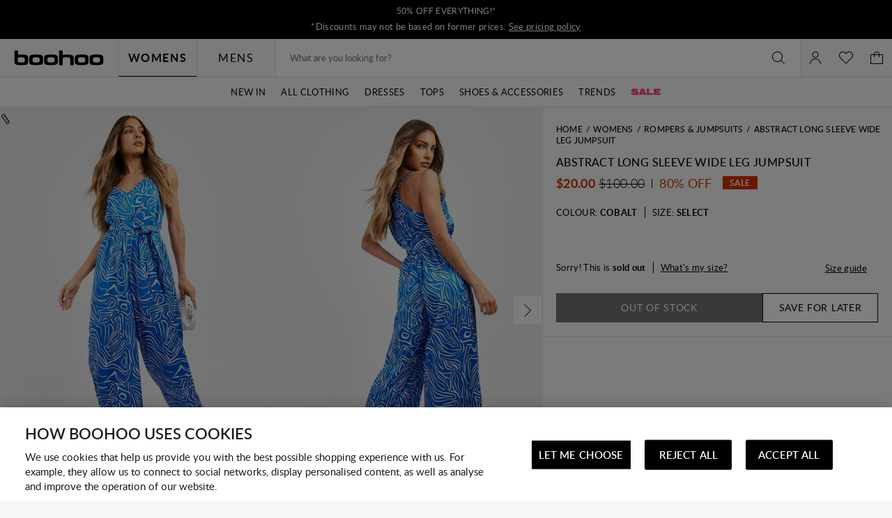

--- FILE ---
content_type: text/javascript; charset=utf-8
request_url: https://e.cquotient.com/recs/bbdt-boohoo-NA/viewed-recently?callback=CQuotient._callback2&_=1769364492423&_device=mac&userId=&cookieId=ab2VsJjhab2ZwOzZEPgtM84DYT&emailId=&anchors=id%3A%3A%7C%7Csku%3A%3A%7C%7Ctype%3A%3A%7C%7Calt_id%3A%3A&slotId=recently-viewed-pdp&slotConfigId=pdp-recently-viewed-einstein&slotConfigTemplate=slots%2Frecommendation%2FeinsteinRecentlyViewed.isml&ccver=1.03&realm=BBDT&siteId=boohoo-NA&instanceType=prd&v=v3.1.3&json=%7B%22userId%22%3A%22%22%2C%22cookieId%22%3A%22ab2VsJjhab2ZwOzZEPgtM84DYT%22%2C%22emailId%22%3A%22%22%2C%22anchors%22%3A%5B%7B%22id%22%3A%22%22%2C%22sku%22%3A%22%22%2C%22type%22%3A%22%22%2C%22alt_id%22%3A%22%22%7D%5D%2C%22slotId%22%3A%22recently-viewed-pdp%22%2C%22slotConfigId%22%3A%22pdp-recently-viewed-einstein%22%2C%22slotConfigTemplate%22%3A%22slots%2Frecommendation%2FeinsteinRecentlyViewed.isml%22%2C%22ccver%22%3A%221.03%22%2C%22realm%22%3A%22BBDT%22%2C%22siteId%22%3A%22boohoo-NA%22%2C%22instanceType%22%3A%22prd%22%2C%22v%22%3A%22v3.1.3%22%7D
body_size: 78
content:
/**/ typeof CQuotient._callback2 === 'function' && CQuotient._callback2({"viewed-recently":{"displayMessage":"viewed-recently","recs":[],"recoUUID":"4d2fdc37-c29a-44f1-87c9-2e54ffd2ec2c"}});

--- FILE ---
content_type: text/javascript
request_url: https://ca.boohoo.com/on/demandware.static/Sites-boohoo-NA-Site/-/en_CA/v1763719464475/search.core.bundle.js
body_size: 9421
content:
"use strict";(globalThis.webpackChunksfra_boilerplate=globalThis.webpackChunksfra_boilerplate||[]).push([[3754],{94:(e,t,s)=>{function i(e){return class extends e{prefs(){const e=this;return{...super.prefs(),get expanded(){return e.data("expanded")},get expandUrl(){return e.data("expandUrl")}}}init(){super.init(),this.eventBus().on("refinement.panel.updated","updatePanelContent"),this.eventBus().on(`refinement.data.${this.prefs().refinementId}.updated`,"updateRefinement")}setSubmenuId(e){super.setSubmenuId(e),this.data("refinementId",e)}updateRefinement(e){this.refinementData=e,this.contentRendered=!1}updatePanelContent(e,t){const s=e.expanded.split(","),i=this.prefs().refinementId;i&&s.includes(i)&&(this.refinementData=t.refinementsMap[i],this.preparePanelContents(t.refinementsMap[i],1))}applyChange(){const e=[];let t,s,i;const n=[];if(this.getRefinements().forEach(r=>{t=r.attrId,r.selected?("price"===t?(s=r.min,i=r.max):e.push(r.value),r.config.checked||n.includes(t)||n.push(t)):r.config.checked&&!n.includes(t)&&n.push(t)}),this.refinementParameterMap){if(n.length)if(this.refinementParameterMap.expanded){const e=this.refinementParameterMap.expanded.split(",");n.forEach(t=>{e.includes(t)||e.push(t)}),this.refinementParameterMap.expanded=e.join(",")}else this.refinementParameterMap.expanded=n.join(",");"price"===t?i?(this.refinementParameterMap.pmin=s,this.refinementParameterMap.pmax=i):(delete this.refinementParameterMap.pmin,delete this.refinementParameterMap.pmax):e.length?this.refinementParameterMap[t]=e:delete this.refinementParameterMap[t],this.eventBus().emit("refinement.panel.update",{url:this.getRefinementsURL(),expanded:this.refinementParameterMap.expanded})}}handleClick(e,t){this.preparePanelContents().then(()=>{super.handleClick(e,t)})}}}s.r(t),s.d(t,{default:()=>i})},357:(e,t,s)=>{s.r(t),s.d(t,{default:()=>r});var i=s(582),n=s(5900);function r(e){return class extends e{init(){super.init(),this.eventBus().on("nav.panel.open","closePanel")}onPanelRendered(e,t){this.eventBus().emit("refinement.panel.updated",e,t)}openPanel(e){super.openPanel(e),(0,i.wR)(()=>{var e;null===(e=this.model.refinements)||void 0===e||e.forEach(e=>{e.expanded&&this.eventBus().emit(`refinement.data.${e.refinementId}.updated`,e)})},Math.round(1*this.prefs().itemSwitchTimeout))}updatePanel(e){this.ref("dialog").attr("aria-busy","true"),this.ref("panel").removeClass(this.prefs().classesActiveLevel+2).addClass(this.prefs().classesActiveLevel+1),this.onDestroy((0,i.wR)(()=>{(0,n.Ve)(e.url).then(t=>{const s=(0,i.al)(e.url);Object.keys(t).length?this.render("template",{...t,updateUrl:(0,i.dh)((0,i.TU)(this.prefs().showAjaxUrl,s),"ajax")},this.ref("dialog")).then(()=>{this.onPanelRendered(e,t),this.ref("dialog").addClass(this.prefs().classesDialogOpen),this.ref("dialog").attr("aria-busy","false"),this.defineItems(),this.setFocusToFirstItem()}):this.emit("noresult")})},this.prefs().itemSwitchTimeout))}nextLevelUpdateSubpanel(e,t){e.panelName&&t.setSubmenuTitle(e.panelName),e.refinementId&&t.setSubmenuId(e.refinementId),e.htmlMarkup&&t.setSubmenuHTML(e.htmlMarkup),t.show()}nextLevel(e){this.ref("dialog").attr("aria-busy","true"),this.getById("subpanel",this.nextLevelUpdateSubpanel.bind(this,e)),this.ref("panel").removeClass(this.prefs().classesActiveLevel+1).addClass(this.prefs().classesActiveLevel+2),this.onDestroy((0,i.wR)(()=>{this.ref("dialog").attr("aria-busy","false"),this.getById("subpanel",t=>{e.showRefinementControls?t.showRefinementControls(!0):t.hideRefinementControls(),t.markSubmenuOpened(),t.defineItems(),t.setFocusToFirstItem(),t.parseUrlRefinementParameter()})},this.prefs().itemSwitchTimeout))}}}},412:(e,t,s)=>{function i(e){return class extends e{onChange(e,t){super.onChange(e,t),this.eventBus().emit("sort.order.input.selector.statechanged")}}}s.r(t),s.d(t,{default:()=>i})},567:(e,t,s)=>{s.r(t),s.d(t,{default:()=>n});var i=s(9716);function n(e){return class extends e{init(){this.eventBus().on("featuredRefinement.panel.close","closePanel"),this.eventBus().on("featuredRefinement.panel.open","openPanel")}showPanel(e){this.openPanel(),this.eventBus().emit("refinement.featuredpanel.open",{focusToLastItem:e})}closePanelwithButton(){this.eventBus().emit("refinement.featuredpanel.close"),this.eventBus().emit("featuredRefinement.panel.close")}handleClick(){"true"===this.ref("self").attr("aria-expanded")?(this.eventBus().emit("refinement.featuredpanel.close"),this.closePanel()):this.showPanel()}handleKeydown(e,t){let s=!1;switch(t.keyCode){case i.u.UP:this.showPanel(!0),s=!0;break;case i.u.RETURN:case i.u.SPACE:case i.u.DOWN:this.showPanel(),s=!0;break;case i.u.ESC:this.closePanelwithButton(),s=!0}s&&(t.preventDefault(),t.stopPropagation())}}}},1576:(e,t,s)=>{s.r(t),s.d(t,{default:()=>o});var i=s(8448),n=s(582),r=s(5532),a=s(5900);function o(e){return class extends e{constructor(e,t){super(e,t),this.selectedGrids={}}prefs(){return{switchActiveClass:"m-selected",gridTypeKeys:{sm:"smallgrid",md:"mediumgrid",lg:"defaultgrid",xl:"defaultgrid"},gridColumns:{},verboliaScriptUrl:"",...super.prefs()}}init(){super.init(),this.busy(),Promise.all([this.setupGrid(),this.loadPrevIfExist()]).then(()=>{this.handleStateRestore()}).finally(()=>this.unbusy()),this.initScripts(),this.loadMoreResponse="",this.wantsToLoadMore=null}initEvents(){this.eventBus().on("viewtype.change","setupGrid"),this.eventBus().on("tile.product.link.click","productTileLinkClick")}initScripts(){const{verboliaScriptUrl:e}=this.prefs();e&&(0,n.k0)(e)}onRefresh(){(0,n.wR)(()=>{this.has("productGrid",()=>this.setupGrid())},0)}setupGrid(){let e=this.getGridValue();return this.eachChild(t=>{if(this.isGridButton(t)){const s=t.ref("self");e&&t.config.value==e?s.addClass(this.prefs().switchActiveClass):!e&&s.hasClass(this.prefs().switchActiveClass)?e=t.config.value:s.removeClass(this.prefs().switchActiveClass)}}),this.refreshGridState(e).finally(()=>{this.unbusy()})}loadMore(e){this.loadMoreResponse&&this.loadMoreResponse.length?this.appendLoadMoreResponse(e,this.loadMoreResponse):(this.busy(),this.wantsToLoadMore=e)}onLoadMoreVisible(e){const t=e.prefs().showUrl;let s="";"string"==typeof t&&(s=t),(0,a.uf)((0,n.u0)(s,"selectedUrl",s)).then(e=>{"string"==typeof e&&(this.wantsToLoadMore?this.appendLoadMoreResponse(this.wantsToLoadMore,e):this.loadMoreResponse=e)})}appendLoadMoreResponse(e,t){this.ref("loadMoreBlock").remove(),this.ref("productProgressIndicator").remove();const s={showUrl:e.attr("href"),showAjaxUrl:e.data("showAjaxUrl")};this.ref("productGrid").append(t),this.loadMoreResponse="",this.unbusy(),this.wantsToLoadMore=null,this.accessibilityAlert(this.prefs().accessibilityAlerts.productlistupdated),this.handleHistory(!0,s)}loadPrevIfExist(){var e=this.ref("loadPrevBtn");const t=e.exists();if(!t&&!document.location.hash)return Promise.resolve();if(e.data("enabled")||this.loadChunk(e.data("showUrl"),t=>{"string"==typeof t&&(e.remove(),this.ref("productGrid").prepend(t),setTimeout(()=>{this.loadPrevIfExist()}))},!1),document.location.hash&&(!t||e.data("enabled"))){var s='[data-pid="'+document.location.hash.substring(1)+'"]',i=document.body.querySelector(s);(0,r.lG)(i,!1)}}updateByUrl(e,t,s){return this.busy(),(0,a.uf)(e).then(e=>{if("string"==typeof e){const i=this.getGridValue();if(i){const t=this.getSwatchesCount(i),s=this.getGridKey();e=e.replace(/data-col-count="."/,`data-col-count="${i}" style="--grid-col-${s}: ${i}; --swatch-number: ${t}"`)}this.render(void 0,void 0,t||this.ref("self"),e).then(()=>{this.eventBus().emit("serarchresult.updated",this),s&&(this.handleHistory(),(0,r.lG)(this.ref("grid").get(),!0))})}}).catch(()=>{this.handleNoResult()}).finally(()=>{this.unbusy()})}isGridButton(e){const t=this.getConstructor("button");return Boolean(e&&"viewModeBtn"===e.config.type&&e instanceof t)}setGridState(e){this.busy();const t=e.config.value;this.eachChild(e=>{this.isGridButton(e)&&e.ref("self").removeClass(this.prefs().switchActiveClass)}),e.ref("self").addClass(this.prefs().switchActiveClass),this.refreshGridState(t).finally(()=>this.unbusy())}getSwatchesCount(e){let t;switch(+e){case 3:t=6;break;case 4:t=5;break;case 5:t=4}return t}refreshGridState(e){if(e){const t=this.getSwatchesCount(e),s=this.getGridKey();this.has("productGrid",i=>{i.attr("style",`--grid-col-${s}: `+e+"; --swatch-number: "+t),i.data("colCount",e)}),this.selectedGrids[s]=e,this.eventBus().emit("plp.grid.changed")}return Promise.resolve()}getGridKey(){return""+this.prefs().gridTypeKeys[(0,i.fW)()]}getGridValue(){const e=this.getGridKey(),t=new URL(window.location.href),s=this.prefs().gridColumns[e];return this.selectedGrids[e]||t.searchParams.get(e)||s}handleNoResult(){this.ref("productGrid").hide(),this.ref("noResultPanel").show()}productTileLinkClick(e){if(e.data("pid")){const t=window.history.state||{};t.pid=e.data("pid"),window.history.replaceState(t,"")}}handleStateRestore(){const e=window.history.state;if(null!=e&&e.pid){let t=!1;if(this.eachChild(s=>{if(s.data("pid")===e.pid){"scrollRestoration"in window.history&&(window.history.scrollRestoration="manual");const e=s.refs.self.get();(0,r.lG)(e,!0,"auto"),t=!0}}),t){const e=this.prefs().accessibilityAlerts.previousstatereverted;this.eventBus().emit("alert.show",{accessibilityAlert:e})}}}updateView(e){var t;if(null===(t=this.getById("refinementsPanel"))||void 0===t||t.closePanel(),e.data("href")){const t=e.data("href"),s=e.data("checked"),i=s||void 0===s?this.prefs().accessibilityAlerts.filterremoved:this.prefs().accessibilityAlerts.filtersapplied;this.updateByUrl(t,void 0,!0).then(()=>this.accessibilityAlert(i))}}}}},1777:(e,t,s)=>{s.r(t),s.d(t,{default:()=>n});var i=s(5900);function n(e){return class extends e{prefs(){return{loadRefinementsUrl:null,loadRefinementsEnabled:!1,...super.prefs()}}getRefinementInnerTemplate(e,t){this.cachedPanelItemTemplate||(this.cachedPanelItemTemplate=this.ref("panelItemContent").get()),t(this.cachedPanelItemTemplate)}init(){super.init(),this.initRefinements()}async initRefinements(){const{loadRefinementsEnabled:e,loadRefinementsUrl:t}=this.prefs();if(e)try{const e=await(0,i.uf)(t);this.ref("self").empty().append(e)}catch(e){console.error("Failed to load refinements",e)}}}}},2088:(e,t,s)=>{s.r(t),s.d(t,{default:()=>r});var i=s(582),n=s(5900);function r(e){return class extends e{prefs(){return{...super.prefs(),refContainer:"disclosureContent",container:"disclosureContent",disableRendering:!1,comingSoonModalID:"comingSoonModal",newsletterCheckboxID:"newsletterSubscribe",newsletter:"newsletter",successMessageHideTimeout:3e3}}init(){super.init(),this.eventBus().on("product.updated","onProductUpdated")}onProductUpdated(e){var t;null!==(t=e.product)&&void 0!==t&&t.isComingSoon&&this.getById("comingSoonForm",t=>{const s=this.getConstructor("basicInput");t.eachChild(t=>{t instanceof s&&/productID$/.test(t.prefs().id)&&t.setValue(e.product.id)})})}showComingSoonDialog(e){const t=e.data("url"),s=e.data("pid");t&&s&&(this.inModal=!0,(0,n.zP)(t,{pid:s,inModal:!0}).then(this.renderComingSoonResponse.bind(this)).then(e=>{if(e.subscribed)(0,i.wR)(()=>{this.has(this.prefs().refContainer,e=>e.empty())},this.prefs().successMessageHideTimeout);else{var t=this.ref("tileImageSources");this.getById(this.prefs().comingSoonModalID,e=>{var s=e.ref("tileImageSources");s.length&&t.length&&(s.els[0].innerHTML=t.els[0].innerHTML),e.showModal()})}}).catch(()=>{this.eventBus().emit("alert.show",{errorCode:500})}))}showComingSoonForm(e){const t=e.data("url"),s=this.prefs().currentProductID||e.data("pid")||this.prefs().pid,i=this.getById(this.prefs().newsletterCheckboxID,e=>e),r=i&&!!i.getValue();var a;a=r?{pid:s,newsletterSubscribe:r}:{pid:s},t&&s&&(e.hide(),i&&i.hide(),(0,n.zP)(t,a).catch(()=>{e.show(),i&&i.show(),this.eventBus().emit("alert.show",{errorCode:500})}).then(this.renderComingSoonResponse.bind(this)))}comingSoonFormSubmit(e,t){t&&t.content&&(this.inModal&&this.getById(this.prefs().comingSoonModalID,e=>{e.close()}),this.renderComingSoonResponse(t).then(()=>{this.inModal&&(delete this.inModal,(0,i.wR)(()=>{this.has(this.prefs().refContainer,e=>e.empty())},this.prefs().successMessageHideTimeout))}))}renderComingSoonResponse(e){return e&&e.content?(this.has(this.prefs().refContainer,e=>e.hide()),this.render(void 0,{},this.ref("refContainer"),String(e.content)).then(()=>e)):Promise.resolve(e)}}}},2607:(e,t,s)=>{function i(e){return class extends e{prefs(){return{...super.prefs()}}init(){const e=this.ref("self").get(),t=new IntersectionObserver(e=>{let[t]=e;t.isIntersecting&&this.emit("visible")});t.observe(e),this.onDestroy(()=>{t.unobserve(e)})}}}s.r(t),s.d(t,{default:()=>i})},3966:(e,t,s)=>{s.d(t,{AV:()=>h,CX:()=>c,FH:()=>a,x:()=>l});var i=s(582);const n="For technical reasons, your request could not be handled properly at this time. We apologize for any inconvenience.",r="content-type";function a(e,t){var s=null;return e.forEach(function(e){"color"===e.attributeId&&e.values.forEach(function(e){e.selected&&(s=e[t])})}),s}function o(){return window.fetch?Promise.resolve(window.fetch):s.e(6553).then(s.bind(s,8624))}function d(e,t,s,i){var n;if(t){n=t.toString().replace(/ /g,"%20");const s=a(e.variationAttributes,"displayValue"),i=e.productName?e.productName.replace(/[\s/]/g,"-").toLowerCase():null,r=e.gender?e.gender:null;let o="/";r&&(o+=encodeURIComponent(r)+"-"),s&&(o+=encodeURIComponent(s)+"-"),i&&(o+=encodeURIComponent(i)),n+=o}return{url:n,sources:[],index:i.toString(),title:(null==e?void 0:e.productName)||"",alt:(null==e?void 0:e.altText)||""}}function h(e,t,s){var i;let n=[],r=t?e.items:e.items[0].set.items;return(null===(i=r)||void 0===i?void 0:i.length)>0&&(s&&(r=r.filter(e=>e.assetClass===s)),n=r.map(e=>e.src.replace("https:",""))),n}function l(e){let t=arguments.length>1&&void 0!==arguments[1]?arguments[1]:{};return o().then(()=>{var s=(0,i.TU)(e,t),a={method:"GET",referrer:"no-referrer"};return Promise.resolve(o().then(()=>fetch(s,a).then(e=>{var t=e.headers.get(r);if(e.ok){if(t&&t.includes("application/json"))return e.text().then(e=>e);throw(0,i._K)(n),new TypeError(n)}return e.json().then(e=>Promise.reject(e))}).catch(()=>{})))})}function c(e,t,s){const{defaultImgNumber:i,activeViewtype:n}=s;let{maxImgNumber:r}=s;if(t.length<=i)return;const a=e.images[n].map(e=>e.url.split("?")[0]),o=t.map(e=>e.split("?")[0]);if(a[0]!==o[0]||a[1]!==o[1]){const e=[];(t=t.filter(t=>!a.includes(t.split("?")[0])||(e.push(t),!1))).unshift(...e)}r=r&&r<t.length?r:t.length;for(var h=i;h<r;h++){const s=d(e,t[h],0,h),i=d(e,t[h],0,h);e.images[n].push(s),e.zoomImages&&e.zoomImages.zoom&&e.zoomImages.zoom.push(i)}}},4675:(e,t,s)=>{s.r(t),s.d(t,{default:()=>n});var i=s(2289);function n(e){return class extends e{selectColor(e){this.selectedOption=e,this.emit("change",this)}getSelectedOptions(){return this.selectedOption?this.selectedOption:new i.s([])}}}},5149:(e,t,s)=>{s.r(t),s.d(t,{default:()=>r});var i=s(582),n=s(9716);function r(e){return class extends e{prefs(){return{classesBackdropActive:"m-active",itemSwitchTimeout:500,showAjaxUrl:"",closeOnRefresh:!1,sortingContainer:".b-plp_actions-sorting",...super.prefs()}}init(){super.init(),this.isCloseOnRefresh=this.prefs().closeOnRefresh,this.eventBus().on("refinement.featuredpanel.open","openPanel"),this.eventBus().on("refinement.featuredpanel.close","closePanel"),this.eventBus().on("sort.order.input.selector.statechanged","setCloseOnRefresh"),this.outSideListener=(0,i.EO)(this.ref("self"),e=>{this.ref("self").hasClass(this.prefs().classesBackdropActive)&&!e.target.closest(this.prefs().sortingContainer)&&(e.preventDefault(),this.closePanelwithButton())},!1),this.outSideListener&&this.onDestroy(this.outSideListener)}setCloseOnRefresh(){this.isCloseOnRefresh=!0}onRefresh(){this.isCloseOnRefresh?this.isCloseOnRefresh=this.prefs().closeOnRefresh:(this.eventBus().emit("refinement.featuredpanel.open"),this.eventBus().emit("featuredRefinement.panel.open"))}openPanel(){this.ref("self").addClass(this.prefs().classesBackdropActive),this.panelIsOpen=!0}closePanel(){this.ref("self").removeClass(this.prefs().classesBackdropActive),this.panelIsOpen=!1}closePanelwithButton(){this.eventBus().emit("refinement.featuredpanel.close"),this.eventBus().emit("featuredRefinement.panel.close")}cancel(){this.closePanel()}handleKeydown(e,t){let s=!1;switch(t.keyCode){case n.u.PAGEUP:case n.u.HOME:this.setFocusToFirstItem(),s=!0;break;case n.u.PAGEDOWN:case n.u.END:this.setFocusToLastItem(),s=!0;break;case n.u.ESC:this.closePanelwithButton(),s=!0}s&&(t.preventDefault(),t.stopPropagation())}}}},5453:(e,t,s)=>{s.r(t),s.d(t,{default:()=>r});var i=s(5900),n=s(5512);function r(e){return class extends e{prefs(){return{isPremierProduct:!1,ngvipID:"NGVIP",...super.prefs()}}init(){super.init(),this.eventBus().on("remove.premier.from.minicart.update.button","updateAddToCartPremierButton")}postAddProduct(e,t){if(super.postAddProduct(e),e.error)return;let s=this.ref("ngvipIsAddedToYourCart").data("ngvipId")||this.prefs().ngvipID;s="string"==typeof s?s.split(","):[],s.indexOf(e.pid)>=0&&(this.getById("addToCart",e=>{e.hide()}),this.ref("ngvipIsAddedToYourCart").show()),"addToCartSmallView"===t&&(this.hideVariationOption(),this.isStickyReadyToOrder=!1),(0,n.l)(e)}renderActionAddToCart(e,t){t.isComingSoon?this.toggleActionButtons(e,!0):!t.available&&t.availability.isOutOfStock?(e.setPref("isOutOfStock",!0),e.setText(this.prefs().outOfStockLabel),e.disable(),this.toggleActionButtons(e)):t.availability.isReachedLimit?(this.getById(this.prefs().addToCartMsg,e=>{const s=t.availability.messages[0];e.render("template",{msg:s,error:!0},e.ref("container")).then(()=>e.show())}),e.setPref("isOutOfStock",!0),e.setText(this.prefs()[this.prefs().update?"updateLabel":"addToCartLabel"]),e.disable(),this.toggleActionButtons(e)):(e.setPref("isOutOfStock",!1),e.setText(this.prefs()[this.prefs().update?"updateLabel":"addToCartLabel"]),e.enable(),this.toggleActionButtons(e))}renderAddToCart(e){e.readyToOrder||!e.available||e.availability.isOutOfStock?(this.getById("addToCart",t=>{this.renderActionAddToCart(t,e)}),this.getById("addToCartSmallView",t=>{this.renderActionAddToCart(t,e)})):(this.getById("addToCart",t=>{if(e.isComingSoon){t.hide(),this.ref(this.prefs().backInStockBtn).show();const e=this.getById(this.prefs().newsletterCheckboxID,e=>e);e&&e.show()}else this.ref(this.prefs().backInStockBtn).hide(),this.addToCartBtnDisable(t),t.show()}),this.getById("addToCartSmallView",t=>{t.prefs().isStickyCta?(this.renderActionAddToCart(t,e),t.prefs().isStickyCta=!1):this.addToCartBtnDisable(t)}))}addToCart(e){if(!this.prefs().readyToOrder&&e.prefs().isStickyCta)return this.showVariationOption(),e.setText(e.data("notReadyLabel")),e.disable(),void("variationGroup"===e.prefs().productType&&(this.isStickyReadyToOrder=!0));if(this.prefs().readyToOrder&&e.prefs().isStickyCta&&!this.isStickyReadyToOrder&&("variant"===e.prefs().productType||"variationGroup"===e.prefs().productType||"master"===e.prefs().productType))return this.showVariationOption(),void(this.isStickyReadyToOrder=!0);if(!this.prefs().readyToOrder)return void this.showCartMessage(this.prefs().textSelectOptions,!0);if(this.stock&&this.stock<this.prefs().selectedQuantity)return void this.showCartMessage(this.prefs().textStockLimit,!0);e.startProcess(),this.showProgressBar();const t=e.prefs();(0,i.zP)(t.addToCartUrl,{pid:this.prefs().currentProductID||t.pid,quantity:this.prefs().selectedQuantity||t.selectedQuantity,timezone:Intl.DateTimeFormat().resolvedOptions().timeZone,currentUrl:window.location.href}).then(t=>this.postAddProduct(t,e?e.id:"")).finally(()=>{e.stopProcess(),this.hideProgressBar()}).catch(()=>{this.showCartMessage(this.prefs().textNetworkError,!0)})}updateAddToCartPremierButton(){this.getById("addToCart",e=>{e.show()}),this.ref("ngvipIsAddedToYourCart").hide()}handleBackInStockFormSubmit(){super.handleBackInStockFormSubmit(),["subscriptionForm","backInStock"].some(e=>{var t=this.getById(e);return!!t&&(t.clearForm(),!0)})}}}},5512:(e,t,s)=>{function i(e){var t;if(!e)return;const s=window.analyticsPageData.basket.dataLayerIndex;window.analyticsPageData.basket=e,null!==(t=window.dataLayer[s])&&void 0!==t&&t.basket&&(window.dataLayer[s].basket=e),window.analyticsPageData.basket.dataLayerIndex=s}function n(e){if(e){const{analyticsPageData:s}=e;if(s){var t;null===(t=window.dataLayer)||void 0===t||t.push(s);const{basket:e}=s;e&&i(e)}}}s.d(t,{G:()=>i,l:()=>n})},6210:(e,t,s)=>{function i(e){return class extends e{nextLevelUpdateSubpanel(e,t){t.data("refinementId",e.refinementId),t.data("expanded",e.expanded),t.data("expandUrl",e.expandUrl),super.nextLevelUpdateSubpanel(e,t)}}}s.r(t),s.d(t,{default:()=>i})},6297:(e,t,s)=>{s.r(t),s.d(t,{default:()=>r});const i="aria-expanded",n="aria-disabled";function r(e){return class extends e{normalizeRefinementData(e){const t=super.normalizeRefinementData(e);return t&&(t.isAccordion=!0),t}openPanel(){this.isMultipleSections||this.emit("closeallitems");const{accordionItemBtn:e,accordionItemPanel:t}=this.prefs();this.has(e,e=>{e.attr(i,"true"),this.isToggleAllowed||e.attr(n,"true")}),this.has(t,e=>this.togglePanelHeight(!0,e)),this.isPanelOpen=!0,this.emit("openpanel")}onContentsReady(){super.onContentsReady(),this.updateState()}togglePanel(){this.isPanelOpen?(this.data("isToggleAllowed")||this.isToggleAllowed)&&this.closePanel():this.preparePanelContents().then(()=>this.openPanel())}}}},7078:(e,t,s)=>{function i(e){return class extends e{onRefresh(){this.refreshProps()}refreshProps(){this.selected=this.prefs().checked,this.attrId=this.prefs().attrId,this.value=this.prefs().attrValue,this.min=this.prefs().valueFrom,this.max=this.prefs().valueTo}}}s.r(t),s.d(t,{default:()=>i})},7845:(e,t,s)=>{s.r(t),s.d(t,{default:()=>a}),s(533);var i=s(5900),n=s(1810);const r="refinementItemPanelInner";function a(e){return class extends e{init(){super.init(),this.contentRendered=!1,this.innerTemplateRef=null,this._refinementData=null,this.readinessLevels=[{check:()=>!this.contentRendered,action:()=>this.renderRefinementContents()},{check:()=>!this.contentReady,action:()=>this.loadValues()}],this.eventBus().on("serarchresult.updated","updateRefinementValues"),this.updateRefinementValues()}get contentReady(){const{refinementData:e}=this;return(null==e?void 0:e.expanded)&&this.prefs().refinementId===e.refinementId}normalizeRefinementData(e){const{refinementData:t}=this;return e?t&&e.refinementId!==t.refinementId?t:e:t?{...t,expanded:!1,selectedAttributes:[],selectedAttributesLength:0,selectedFiltersText:"",unselectAllUrl:"",values:[]}:null}get refinementData(){return this._refinementData}set refinementData(e){this._refinementData=this.normalizeRefinementData(e)}obtainRefinementInnerTemplate(){return new Promise(e=>{setTimeout(()=>{this.emit("refinementtemplateexpected",t=>{this.innerTemplateRef=t.innerHTML,e(t.innerHTML)})},0)})}retrieveInnerTemplate(){return this.prefs().refinementId?(this.innerTemplatePromise||(this.innerTemplatePromise=this.obtainRefinementInnerTemplate()),this.innerTemplatePromise):null}async renderRefinementContents(){const e=await this.retrieveInnerTemplate();if(!e)return Promise.resolve("no-template");const t=await(0,n.j)(),s=this.ref(r),i=t.render(e,this.refinementData);return this.render(null,null,s,i).then(()=>(this.contentRendered=!0,Promise.resolve("rendered")))}loadValues(){return(0,i.Ve)(this.prefs().expandUrl).then(e=>{const t=this.prefs().refinementId;return this.refinementData=e.refinementsMap[t],Promise.resolve("loaded")}).catch(e=>Promise.reject(e))}preparePanelContents(){let e=arguments.length>0&&void 0!==arguments[0]?arguments[0]:0;const t=[];for(let s=0;s<this.readinessLevels.length;s++){const i=this.readinessLevels[s];if(!(i.check()||e-1>=s))break;t.unshift(i.action)}return t.push(()=>Promise.resolve("opened")),t.reduce(async(e,t)=>{const s=async e=>{const s=[await t()];return e&&s.unshift(e),Promise.resolve(s.join(","))};return e?e.then(s).catch(e=>{console.error({actionError:e})}):s()},null).catch(e=>{console.error({finalError:e})})}updateRefinementValues(){const{expandedData:e,refinementId:t}=this.prefs();if(e)try{this.refinementData=this.data("expandedData"),this.renderRefinementContents()}catch(e){window.console.error(`data for expanded refinement ${t} is invalid`)}}onContentsReady(){super.onRefresh()}onRefresh(){this.contentRendered=!1,setTimeout(()=>{this.refinementData=this.data("expandedData"),this.isPanelOpen||this.data("expanded")?(this.prefs().singleExpandedAtOnce&&this.data("expanded",this.isPanelOpen),this.preparePanelContents().then(this.onContentsReady.bind(this))):super.onRefresh()},0)}}}},8667:(e,t,s)=>{s.r(t),s.d(t,{default:()=>n});var i=s(5900);function n(e){return class extends e{prefs(){return{pid:"",textNetworkError:"Network Error",addToCartBtn:"addToCart",classesBusy:"m-busy",showMinicartOnProductAdd:!1,showMessageOnProductAdd:!0,showAlertOnProductAdd:!0,backInStockBtn:"disclosureButton",newsletterCheckboxID:"newsletterSubscribe",backInStockForm:"disclosureContent",backInStockSubscriptionEnable:!1,zeroWidthSpaceSymbol:"​",...super.prefs()}}init(){super.init(),this.showBackInStockButton(),this.has(this.prefs().addToCartBtn,e=>{const t=e.data("stock");t&&(this.stock=t)}),this.spacesLength=0}toggleActionButtons(e){let t=arguments.length>1&&void 0!==arguments[1]&&arguments[1];const s=this.ref(this.prefs().backInStockBtn),i=this.getById(this.prefs().newsletterCheckboxID,e=>e);t?(e.hide(),s.show(),i&&i.show()):(e.show(),s.hide(),i&&i.hide())}showCartMessage(e){let t=arguments.length>1&&void 0!==arguments[1]&&arguments[1];this.getById(this.prefs().addToCartMsg,s=>{void 0===this.spacesLength&&(this.spacesLength=0),e=e.concat(Array(++this.spacesLength).join(this.prefs().zeroWidthSpaceSymbol)),s.render("template",{msg:e,error:t},s.ref("container")).then(()=>s.show())})}showBackInStockButton(){this.prefs().backInStockSubscriptionEnable&&this.getById("addToCart",e=>{e.hide(),this.ref(this.prefs().backInStockBtn).show();const t=this.getById(this.prefs().newsletterCheckboxID,e=>e);t&&t.show()})}postAddProduct(e){if(!e.error&&e.cart){this.emit("productadded");const t=e.cart;if(t.showMinicart=this.prefs().showMinicartOnProductAdd,t.pliUUID=e.pliUUID,this.eventBus().emit("product.added.to.cart",t,this),this.prefs().showAlertOnProductAdd){const e=this.prefs().accessibilityAlerts.addedtocart;this.eventBus().emit("alert.show",{accessibilityAlert:e})}}(e.error||this.prefs().showMessageOnProductAdd)&&(this.eventBus().emit("product.addedTocart.with.error",e),this.showCartMessage(e.message,e.error))}addToCart(e){if(!this.prefs().readyToOrder)return void this.showCartMessage(this.prefs().textSelectOptions,!0);if(this.stock&&this.stock<this.prefs().selectedQuantity)return void this.showCartMessage(this.prefs().textStockLimit,!0);e.startProcess(),this.showProgressBar();const t=e.prefs();(0,i.zP)(t.addToCartUrl,{pid:this.prefs().currentProductID||t.pid,quantity:this.prefs().selectedQuantity||t.selectedQuantity}).then(e=>this.postAddProduct(e)).finally(()=>{e.stopProcess(),this.hideProgressBar()}).catch(()=>{this.showCartMessage(this.prefs().textNetworkError,!0)})}showProgressBar(){this.ref("self").addClass(this.prefs().classesBusy)}hideProgressBar(){this.ref("self").removeClass(this.prefs().classesBusy)}updateProductView(e){super.updateProductView(e),this.updateBackInStockState(!0,!1),this.hideContent(),this.renderAddToCart(e)}renderAddToCart(e){this.getById("addToCart",t=>{!e.available&&e.availability.isOutOfStock?(t.setPref("isOutOfStock",!0),t.setText(this.prefs().outOfStockLabel),t.disable(),e.isComingSoon&&this.toggleActionButtons(t,!0)):e.availability.isReachedLimit?(this.getById(this.prefs().addToCartMsg,t=>{const s=e.availability.messages[0];t.render("template",{msg:s,error:!0},t.ref("container")).then(()=>t.show())}),t.setPref("isOutOfStock",!0),t.setText(this.prefs()[this.prefs().update?"updateLabel":"addToCartLabel"]),t.disable(),this.toggleActionButtons(t)):(t.setPref("isOutOfStock",!1),t.setText(this.prefs()[this.prefs().update?"updateLabel":"addToCartLabel"]),t.enable(),this.toggleActionButtons(t))})}updateBackInStockState(e,t){this.ref("disclosureContent").toggleClass("m-success",t),this.ref("contentBlock").toggle(e),this.ref("successBlock").toggle(t)}handleBackInStockFormSubmit(){this.updateBackInStockState(!1,!0)}}}},9436:(e,t,s)=>{s.r(t),s.d(t,{default:()=>o});var i=s(5900),n=s(582),r=s(3966);const a="product_image_category_page";function o(e){return class extends e{prefs(){return{quickBuyTemplateID:"quickBuyTile",addToCartMsg:"addToCartMsg",imagesPerView:1,defaultImgNumber:1,...super.prefs(),showMinicartOnProductAdd:!0,showMessageOnProductAdd:!0,readyToOrder:!0,classesBusy:"m-busy",classesQuickBuy:"m-quickbuy"}}init(){super.init(),this.eventBus().on("minicart.updated","onMinicartUpdated"),this.quickBuyPid=this.prefs().pid}cacheQuickBuyTemplate(){const e=document.getElementById(this.prefs().quickBuyTemplateID);this.cachedTemplates=this.cachedTemplates||{},e&&!this.cachedTemplates[this.prefs().quickBuyTemplateID]&&(this.cachedTemplates[this.prefs().quickBuyTemplateID]=e.textContent||e.innerHTML)}showQuickBuy(e){this.cacheQuickBuyTemplate();let t=e.data("url");const s=this.ref("selectedSwatch"),r=this.data("amplienceAllowed");if(t){const a={pview:"quickbuy"};s&&t.indexOf("dwvar")<0&&(a["dwvar_"+s.data("pid")+"_color"]=s.data("attrValue")),t=(0,n.TU)(t,a),this.busy(),(0,i.Ve)(t).then(t=>{if(!r)return this.renderQuickBuyTile(t).then(()=>{this.ref("productTileContainer").hide(),this.eventBus().emit("product.tile.qv.open",{gtmInfo:this.data("analytics")})}).catch(()=>{e.hide()});this.loadAllProductImages(t.product).then(()=>this.renderQuickBuyTile(t).then(()=>{this.ref("productTileContainer").hide(),this.eventBus().emit("product.tile.qv.open",{gtmInfo:this.data("analytics")})})).catch(()=>{e.hide()})}).finally(()=>{this.unbusy(),this.ref("self").attr("tabindex",0),this.ref("self").focus(),this.ref("self").addClass(this.prefs().classesQuickBuy)})}}changeQuickBuyVariant(e){let t=e.attr("href");const s=this.data("amplienceAllowed");t&&(t=(0,n.TU)(t,{pview:"quickbuy"}),this.busy(),(0,i.Ve)(t).then(e=>{if(!s)return this.currentGtmInfo=e.product.gtmInfo,this.renderQuickBuyTile(e);this.loadAllProductImages(e.product).then(()=>(this.currentGtmInfo=e.product.gtmInfo,this.renderQuickBuyTile(e)))}).catch(()=>{}).finally(()=>{this.unbusy()}))}async renderQuickBuyTile(e){if(e&&e.product){this.quickBuyPid=e.product.id;const t=this.ref("quickBuyTileContainer");return e.product.isInWishlist=await this.isInWishlist(),this.render(this.prefs().quickBuyTemplateID,{...e.product,imagesPerView:this.prefs().imagesPerView},t).then(()=>{t.show()})}return Promise.reject()}closeQuickBuy(){this.has("quickBuyTileContainer",e=>{e.empty(),e.hide()}),this.ref("productTileContainer").show(),this.ref("self").attr("tabindex",-1),this.ref("tileImageLink").focus(),this.ref("self").removeClass(this.prefs().classesQuickBuy),this.eventBus().emit("product.tile.qv.close",{gtmInfo:this.data("analytics")})}onMinicartUpdated(e){let t="enable";e&&e.items&&e.items.forEach(e=>{e.id===this.quickBuyPid&&e.quantityOptions&&e.quantityOptions.isIncrementDisabled&&(t="disable")}),this.getById("addToCart",e=>e[t]())}showCartMessage(){let e=arguments.length>0&&void 0!==arguments[0]?arguments[0]:"";e&&arguments.length>1&&void 0!==arguments[1]&&arguments[1]&&(this.ref("addToCartMsg").setText(e).show(),this.eventBus().emit("alert.show",{message:e}))}addToWishlist(e){const t=e.ref("self").data("addToWishlistUrl");e.busy(),(0,i.zP)(t,{pid:e.config.pid||this.prefs().pid||"",qty:e.config.selectedQuantity||this.prefs().selectedQuantity||""}).then(t=>this.handleSuccess(t,e)).finally(()=>{e.unbusy()}).catch(()=>{this.showWishlistMessage(this.prefs().textNetworkError,!0)})}busy(){this.ref("self").addClass(this.prefs().classesBusy).attr("aria-busy",!0)}unbusy(){this.ref("self").removeClass(this.prefs().classesBusy).attr("aria-busy",!1)}loadAllProductImages(e){var t=this.data("amplienceHostUrl").replace("/i/","/s/"),s=e&&"variant"===e.productType&&e.variationAttributes?(0,r.FH)(e.variationAttributes,"displayValue"):null;const i="https:"+t+"manifest/"+e.masterPid.toString().toLowerCase()+(s?"_"+s:"")+".json?_="+Date.now();return(0,r.x)(i).then(t=>{if(t){var i=JSON.parse(t);if(i){const t=this.prefs();t.activeViewtype=a;var n=(0,r.AV)(i,s,"product-image");(0,r.CX)(e,n,t)}}})}}}},9840:(e,t,s)=>{s.r(t),s.d(t,{default:()=>n});var i=s(582);function n(e){return class extends e{clearRefinement(e){super.clearRefinements(),e.hide()}openMenu(){this.getById("clearRefinementButton",e=>e.hide()),super.openMenu()}updateRefinementControls(){var e;const t=this.hasChangedRefinements();t?this.showRefinementControls(!t):this.hideRefinementControls(!0),this.defineItems(this.currentItem);const s=null===(e=this.items)||void 0===e?void 0:e.find(e=>"clearRefinementButton"===e.id);s&&(super.hasCheckedRefinements()?s.show():s.hide())}dropSelectedFilter(e){const t=(0,i.al)(e.prefs().updateUrl);this.refinementParameterMap={},Object.keys(t).forEach(e=>{e.includes("prefn")?this.refinementParameterMap[t[e]]=t[e.replace("prefn","prefv")].split("|"):e.includes("prefv")||(this.refinementParameterMap[e]=t[e])}),this.uncheckRefinements(),this.applyChange()}showRefinementControls(){let e=arguments.length>0&&void 0!==arguments[0]&&arguments[0];this.getById("clearRefinementButton",e=>e.show()),super.showRefinementControls(e)}}}}}]);

--- FILE ---
content_type: text/javascript; charset=utf-8
request_url: https://e.cquotient.com/recs/bbdt-boohoo-NA/ML-Engine?callback=CQuotient._callback0&_=1769364492419&_device=mac&userId=&cookieId=ab2VsJjhab2ZwOzZEPgtM84DYT&emailId=&anchors=id%3A%3A%7C%7Csku%3A%3A%7C%7Ctype%3A%3A%7C%7Calt_id%3A%3A&slotId=category-recommendations-pdp&slotConfigId=PDP_Einstein_Recommendations&slotConfigTemplate=slots%2Frecommendation%2Fpredictiverecommendations.isml&ccver=1.03&realm=BBDT&siteId=boohoo-NA&instanceType=prd&v=v3.1.3&json=%7B%22userId%22%3A%22%22%2C%22cookieId%22%3A%22ab2VsJjhab2ZwOzZEPgtM84DYT%22%2C%22emailId%22%3A%22%22%2C%22anchors%22%3A%5B%7B%22id%22%3A%22%22%2C%22sku%22%3A%22%22%2C%22type%22%3A%22%22%2C%22alt_id%22%3A%22%22%7D%5D%2C%22slotId%22%3A%22category-recommendations-pdp%22%2C%22slotConfigId%22%3A%22PDP_Einstein_Recommendations%22%2C%22slotConfigTemplate%22%3A%22slots%2Frecommendation%2Fpredictiverecommendations.isml%22%2C%22ccver%22%3A%221.03%22%2C%22realm%22%3A%22BBDT%22%2C%22siteId%22%3A%22boohoo-NA%22%2C%22instanceType%22%3A%22prd%22%2C%22v%22%3A%22v3.1.3%22%7D
body_size: 66
content:
/**/ typeof CQuotient._callback0 === 'function' && CQuotient._callback0({"ML-Engine":{"displayMessage":"ML-Engine","recs":[],"recoUUID":"8cce6915-0a77-49ec-88b9-0ce347357287"}});